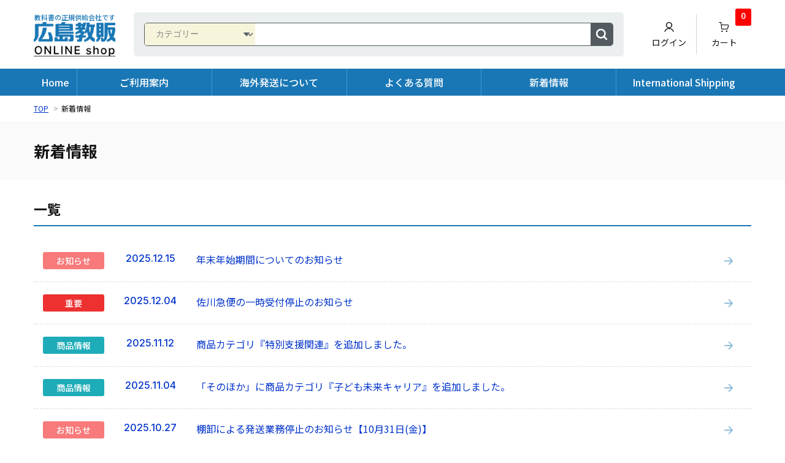

--- FILE ---
content_type: text/html; charset=EUC-JP
request_url: https://hirokyou.jp/?mode=f4
body_size: 13663
content:
<!DOCTYPE html PUBLIC "-//W3C//DTD XHTML 1.0 Transitional//EN" "http://www.w3.org/TR/xhtml1/DTD/xhtml1-transitional.dtd">
<html xmlns:og="http://ogp.me/ns#" xmlns:fb="http://www.facebook.com/2008/fbml" xmlns:mixi="http://mixi-platform.com/ns#" xmlns="http://www.w3.org/1999/xhtml" xml:lang="ja" lang="ja" dir="ltr">
<head>
<meta http-equiv="content-type" content="text/html; charset=euc-jp" />
<meta http-equiv="X-UA-Compatible" content="IE=edge,chrome=1" />
<title>新着情報 - 広島県教科書販売｜教科書の販売、ネット通販</title>
<meta name="Keywords" content="新着情報,教科書,販売,通販,ネット販売,ネット通販,教科書ガイド,入試過去問題集,過去問" />
<meta name="Description" content="広島教科書販売では、小学校・中学校・高校の教科書、教科書ガイド、入試過去問題集、教育書などの予約販売(過去問、教育小六法)、小学館教育技術(定期購読)のネット販売、通販を行っています。 教科書などの取扱商品は、海外発送も承っています。" />
<meta name="Author" content="" />
<meta name="Copyright" content="" />
<meta http-equiv="content-style-type" content="text/css" />
<meta http-equiv="content-script-type" content="text/javascript" />
<link rel="stylesheet" href="https://img06.shop-pro.jp/PA01176/883/css/12/index.css?cmsp_timestamp=20260115104726" type="text/css" />

<link rel="alternate" type="application/rss+xml" title="rss" href="https://hirokyou.jp/?mode=rss" />
<link rel="alternate" media="handheld" type="text/html" href="https://hirokyou.jp/?mode=f4" />
<link rel="shortcut icon" href="https://img06.shop-pro.jp/PA01176/883/favicon.ico?cmsp_timestamp=20250127092720" />
<script type="text/javascript" src="//ajax.googleapis.com/ajax/libs/jquery/1.7.2/jquery.min.js" ></script>
<meta property="og:title" content="新着情報 - 広島県教科書販売｜教科書の販売、ネット通販" />
<meta property="og:description" content="広島教科書販売では、小学校・中学校・高校の教科書、教科書ガイド、入試過去問題集、教育書などの予約販売(過去問、教育小六法)、小学館教育技術(定期購読)のネット販売、通販を行っています。 教科書などの取扱商品は、海外発送も承っています。" />
<meta property="og:url" content="https://hirokyou.jp?mode=f4" />
<meta property="og:site_name" content="広島県教科書販売｜教科書の販売、ネット通販" />
<script>
  (function(i,s,o,g,r,a,m){i['GoogleAnalyticsObject']=r;i[r]=i[r]||function(){
  (i[r].q=i[r].q||[]).push(arguments)},i[r].l=1*new Date();a=s.createElement(o),
  m=s.getElementsByTagName(o)[0];a.async=1;a.src=g;m.parentNode.insertBefore(a,m)
  })(window,document,'script','//www.google-analytics.com/analytics.js','ga');

  ga('create', 'UA-47902865-1', 'hirokyou.jp');
  ga('send', 'pageview');

</script>
<script>
  var Colorme = {"page":"free4","shop":{"account_id":"PA01176883","title":"\u5e83\u5cf6\u770c\u6559\u79d1\u66f8\u8ca9\u58f2\uff5c\u6559\u79d1\u66f8\u306e\u8ca9\u58f2\u3001\u30cd\u30c3\u30c8\u901a\u8ca9"},"basket":{"total_price":0,"items":[]},"customer":{"id":null}};

  (function() {
    function insertScriptTags() {
      var scriptTagDetails = [];
      var entry = document.getElementsByTagName('script')[0];

      scriptTagDetails.forEach(function(tagDetail) {
        var script = document.createElement('script');

        script.type = 'text/javascript';
        script.src = tagDetail.src;
        script.async = true;

        if( tagDetail.integrity ) {
          script.integrity = tagDetail.integrity;
          script.setAttribute('crossorigin', 'anonymous');
        }

        entry.parentNode.insertBefore(script, entry);
      })
    }

    window.addEventListener('load', insertScriptTags, false);
  })();
</script>

<script async src="https://www.googletagmanager.com/gtag/js?id=G-J973632W0C"></script>
<script>
  window.dataLayer = window.dataLayer || [];
  function gtag(){dataLayer.push(arguments);}
  gtag('js', new Date());
  
      gtag('config', 'G-J973632W0C', (function() {
      var config = {};
      if (Colorme && Colorme.customer && Colorme.customer.id != null) {
        config.user_id = Colorme.customer.id;
      }
      return config;
    })());
  
  </script></head>
<body>
<meta name="colorme-acc-payload" content="?st=1&pt=10007&ut=0&at=PA01176883&v=20260122074124&re=&cn=77660d1a78dd51e34ca5f2860550191b" width="1" height="1" alt="" /><script>!function(){"use strict";Array.prototype.slice.call(document.getElementsByTagName("script")).filter((function(t){return t.src&&t.src.match(new RegExp("dist/acc-track.js$"))})).forEach((function(t){return document.body.removeChild(t)})),function t(c){var r=arguments.length>1&&void 0!==arguments[1]?arguments[1]:0;if(!(r>=c.length)){var e=document.createElement("script");e.onerror=function(){return t(c,r+1)},e.src="https://"+c[r]+"/dist/acc-track.js?rev=3",document.body.appendChild(e)}}(["acclog001.shop-pro.jp","acclog002.shop-pro.jp"])}();</script>
<link rel="preconnect" href="https://fonts.googleapis.com">
<link rel="preconnect" href="https://fonts.gstatic.com" crossorigin>
<link href="https://fonts.googleapis.com/css2?family=Noto+Sans+JP:wght@100;300;400;500;700;900&family=Noto+Serif+JP:wght@200;300;400;500;600;700;900&display=swap" rel="stylesheet">
<link href="https://fonts.googleapis.com/css2?family=Inter:wght@100..900&display=swap" rel="stylesheet">
<meta name="viewport" content="width=device-width">
<link rel="stylesheet" href="https://file001.shop-pro.jp/PA01176/883/css/base.css?250130" type="text/css" media="screen,print">
<link rel="apple-touch-icon" href="https://img06.shop-pro.jp/PA01176/883/etc_base64/dG91Y2hpY29u.png?cmsp_timestamp=20250127093005">
<meta property="og:image" content="https://img06.shop-pro.jp/PA01176/883/etc_base64/b2dw.png?cmsp_timestamp=20250127145704">
<script>
  $(function(){
    $(".more_btn").on("click", function() {
      $(".more_seller").toggle();
      $(".updown").toggleClass("more_up");
    });
  });

$(function(){
  $('a[href^=#]').click(function(){
    var speed = 500;
    var href= $(this).attr("href");
    var target = $(href == "#" || href == "" ? 'html' : href);
    var position = target.offset().top;
    $("html, body").animate({scrollTop:position}, speed, "swing");
    return false;
  });
});
</script>
<script type="text/javascript" src="https://file001.shop-pro.jp/PA01176/883/js/jquery-1.12.4.min.js" ></script>

<script>
  $(function () {
    $('.hamburger,.menu-button').click(function () {
      $(this).toggleClass('active');

      if ($(this).hasClass('active')) {
        $('.drower-panel').addClass('active');
      } else {
        $('.drower-panel').removeClass('active');
      }
    });

    $(".gnav li").mouseover(function () {
      $(this).children(".dropdwn_menu").stop().fadeIn(300);
    });
    $(".gnav li").mouseout(function () {
      $(".dropdwn_menu").stop().fadeOut(200);
    });
  });
</script>

<header>
	<div class="container">
		<div class="head-part">
			<a href="./" class="head-logo"><em>教科書の正規供給会社です</em><img src="https://img06.shop-pro.jp/PA01176/883/etc_base64/bG9nby1vczIwMjQ.png?cmsp_timestamp=20240628103122" alt="広島教販・オンラインショップ"></a>

      <div class="head-search">
				<form action="https://hirokyou.jp/" method="GET" id="search">
					<input type="hidden" name="mode" value="srh" />
					<select name="cid">
						<option value="">カテゴリー</option>
												<option value="2971689,0">キャリア教育教材(子ども未来キャリア)</option>
												<option value="1925766,0">小学　教科書 (現行版）</option>
												<option value="1396883,0">小学　教科書ガイド準拠</option>
												<option value="1993870,0">小学校　標準版参考書･問題集</option>
												<option value="2584865,0">小学　教科書 (令和5度　旧課程版）</option>
												<option value="2103406,0">中学　教科書（現行版）</option>
												<option value="1396884,0">中学　教科書ガイド準拠</option>
												<option value="1627390,0">中・高入試過去問題(広島県周辺)</option>
												<option value="1990328,0">中学校　標準版参考書･問題集</option>
												<option value="1465411,0">中学　教科書　旧版（R6年度）</option>
												<option value="1465413,0">高校　教科書</option>
												<option value="1488106,0">高校　教科書ガイド・教科書準拠</option>
												<option value="2023919,0">高等学校　標準版参考書･問題集</option>
												<option value="1402030,0">小学　辞典</option>
												<option value="1402031,0">中学　辞典</option>
												<option value="1402032,0">高校　辞典</option>
												<option value="1502708,0">ポプラディア</option>
												<option value="2955014,0">おすすめ図書</option>
												<option value="2181535,0">幼児おべんきょう</option>
												<option value="1584440,0">遊具 ボーネルンド</option>
												<option value="1414268,0">学習指導要領</option>
												<option value="1615235,0">教育書　教育雑誌</option>
												<option value="1490479,0">教務必携</option>
												<option value="2618505,0">「指導と評価の一体化」のための学習評価に関する参考資料</option>
												<option value="2404729,0">教育雑誌　年間定期購読</option>
												<option value="1294280,0">資格検定本</option>
												<option value="2533802,0">教英出版 中学入試対策本</option>
												<option value="2533804,0">教英出版 中学校入試対策過去門</option>
												<option value="2820001,0">教英出版 高校入試対策過去門</option>
												<option value="1293577,0">広島郷土本</option>
												<option value="1293579,0">野球　広島カープ</option>
												<option value="2564651,0">学習まんが</option>
												<option value="2647436,0">デルフィーノ【抗菌・消臭】</option>
												<option value="2810798,0">にほんの詩集</option>
												<option value="1917416,0">呉高専</option>
												<option value="2958638,0">シンギュラリティ高等学校</option>
												<option value="2564261,0">教育用ペーパー</option>
											</select>
					<input type="text" name="keyword">
					<input type="submit" value="" />
				</form>
			</div>

			<ul class="head-button">
        <li><a href="https://hirokyou.jp/?mode=myaccount"><img src="https://img06.shop-pro.jp/PA01176/883/etc_base64/aWNvbi11c2Vy.png?cmsp_timestamp=20240628111316" alt="ログイン">ログイン</a></li>
        				<li><a href="https://hirokyou.jp/cart/proxy/basket?shop_id=PA01176883&shop_domain=hirokyou.jp"><img src="https://img06.shop-pro.jp/PA01176/883/etc_base64/aWNvbi1jYXJ0.png?cmsp_timestamp=20240628111316" alt="カート">カート<span class="count">0</span></a></li>
			</ul>
		</div>

  </div>

	<nav>
    <ul class="gnav">
      <li><a href="./">Home</a></li>
      <li><a href="./?mode=f1">ご利用案内</a></li>
      <li><a href="./?mode=f3">海外発送について</a></li>
      <li><a href="./?mode=f2">よくある質問</a></li>
      <li><a href="./?mode=f4">新着情報</a></li>
      <li><a href="./?mode=f21">International Shipping</a></li>
    </ul>
  </nav>

	
	
		


  <div class="menubtn visible-xs">
    <div class="hamburger">
      <span></span>
      <span></span>
      <span></span>
    </div>
  </div>

  <div class="drower-panel visible-xs">

    <div class="dp-inset">

      <div class="dp-nav">

        <ul class="main-content">
          <li>
            <a class="main-cat unconnect">商品カテゴリー</a>
            <ul>
            <li><a href="./?mode=f6">小学生の教科書</a></li>
						<li><a href="./?mode=f29">中学生の教科書</a></li>
						<li><a href="./?mode=f28">高校生の教科書</a></li>
						<li><a href="./?mode=f30">教科書ガイド</a></li>
						<li><a href="./?mode=f31">教員向けの商品</a></li>
						<li><a href="./?mode=f7">届けるけえ</a></li>
						<li><a href="./?mode=f35">入試関連</a></li>
						<li><a href="./?mode=f36">ご当地商品</a></li>
						<li><a href="./?mode=f37">その他</a></li>
            </ul>
          </li>
          <li>
          <a class="main-cat unconnect">商品情報・購入</a>
          <ul>
          <li><a href="https://hirokyou.jp/?mode=myaccount">ログイン</a></li>
          <li><a href="https://hirokyou.jp/customer/signup/new">新規登録</a></li>
          <li><a href="https://hirokyou.jp/cart/proxy/basket?shop_id=PA01176883&shop_domain=hirokyou.jp">カート</a></li>
          </ul>
          </li>
          <li><a href="./?mode=f1">ご利用案内</a></li>
          <li><a href="./?mode=f3">海外発送について</a></li>
          <li><a href="./?mode=f2">よくある質問</a></li>
          <li><a href="./?mode=f21">International Shipping</a></li>
        </ul>
        <ul class="supply-content">
          <li><a href="./?mode=f25">お問合せ</a></li>
					<li><a href="https://www.hirokyou.co.jp/" target="_blank" class="new-window">会社案内 (企業サイト)</a></li>
          <li><a href="https://hirokyou.jp/?mode=privacy">プライバシーポリシー</a></li>
					<li><a href="https://hirokyou.jp/?mode=sk">特定商取引表示</a></li>
        </ul>

      </div>

    </div>
  </div>

</header>


<div class="main">

  
  <div class="article">
  <div class="section nopad">
  <div class="container">
    <div class="footstamp">
      <a href="./">TOP</a>
      <span>&gt;</span>新着情報
    </div>
  </div>
</div>

<div class="content-h1">
  <h1>新着情報</h1>
</div>

<div class="section">
  <div class="container">

    <div class="topics">

      <h2 class="common-h2">一覧</h2>

		<ul class="home-news">
			

	<li>
				<a href="./?mode=f64" class="hn-link">
					<p class="news-cat cat-announce">お知らせ</p>
					<p class="news-date">2025.12.15</p>
					<p class="news-message">年末年始期間についてのお知らせ</p>
				</a>
      </li>
		<li>
				<a href="./?mode=f63" class="hn-link">
					<p class="news-cat cat-important">重要</p>
					<p class="news-date">2025.12.04</p>
					<p class="news-message">佐川急便の一時受付停止のお知らせ</p>
				</a>
      </li>
<li>
				<a href="./?mode=f62" class="hn-link">
					<p class="news-cat cat-products">商品情報</p>
					<p class="news-date">2025.11.12</p>
					<p class="news-message">商品カテゴリ『特別支援関連』を追加しました。</p>
				</a>
      </li>
<li>
				<a href="./?mode=cate&csid=0&cbid=2971689" class="hn-link">
					<p class="news-cat cat-products">商品情報</p>
					<p class="news-date">2025.11.04</p>
					<p class="news-message">「そのほか」に商品カテゴリ『子ども未来キャリア』を追加しました。</p>
				</a>
      </li>
<li>
				<a href="./?mode=f61" class="hn-link">
					<p class="news-cat cat-announce">お知らせ</p>
					<p class="news-date">2025.10.27</p>
					<p class="news-message">棚卸による発送業務停止のお知らせ【10月31日(金)】</p>
				</a>
      </li><li>
				<a href="./?mode=f58" class="hn-link">
					<p class="news-cat cat-products">商品情報</p>
					<p class="news-date">2025.09.02</p>
					<p class="news-message">『海外の日本人学校で使用されている教科書』を追加しました。</p>
				</a>
      </li>
<li>
				<a href="./?mode=f57" class="hn-link">
					<p class="news-cat cat-books">書籍情報</p>
					<p class="news-date">2025.08.21</p>
					<p class="news-message">令和7年度 小学校後期用（下）教科書の予約受付を開始しました</p>
				</a>
      </li>
<li>
				<a href="./?mode=f56" class="hn-link">
					<p class="news-cat cat-announce">お知らせ</p>
					<p class="news-date">2025.07.30</p>
					<p class="news-message">夏季休業のお知らせ</p>
				</a>
      </li>
<li>
				<a href="./?mode=f55" class="hn-link">
					<p class="news-cat cat-announce">お知らせ</p>
					<p class="news-date">2025.06.25</p>
					<p class="news-message">棚卸による発送業務停止のお知らせ</p>
				</a>
      </li><li>
				<a href="./?mode=f53" class="hn-link">
					<p class="news-cat cat-announce">お知らせ</p>
					<p class="news-date">2025.06.16</p>
					<p class="news-message">『広島県　市町村別教科書のご購入について』に11の地域を追加しました</p>
				</a>
      </li>
<li>
				<a href="./?mode=f52" class="hn-link">
					<p class="news-cat cat-announce">お知らせ</p>
					<p class="news-date">2025.05.27</p>
					<p class="news-message">『学校図書みつけるんじゃ』を追加しました</p>
				</a>
      </li>
			<li>
				<a href="./?mode=f53" class="hn-link">
					<p class="news-cat cat-announce">お知らせ</p>
					<p class="news-date">2025.05.26</p>
					<p class="news-message">『広島県　市町村別教科書のご購入について』を追加しました</p>
				</a>
      </li>
<li>
				<a href="https://hirokyou.jp/?mode=f51" class="hn-link">
					<p class="news-cat cat-important">重要</p>
					<p class="news-date">2025.04.25&#160;</p>
					<p class="news-message">【重要なお知らせ】教科書の納期について</p>
				</a>
			</li>
<li>
				<a href="https://hirokyou.jp/?mode=f50" class="hn-link">
					<p class="news-cat cat-announce">お知らせ</p>
					<p class="news-date">2025.04.24&#160;</p>
					<p class="news-message">ゴールデンウィーク休業のお知らせ</p>
				</a>
			</li>

				<li>
				<a href="./?mode=f
49" class="hn-link">
					<p class="news-cat cat-books">書籍情報</p>
					<p class="news-date">2025.03.17&#160;</p>
					<p class="news-message">令和7年度の教科書の予約受付を開始しました</p>
				</a>
			</li>


				<li>
				<a href="./?mode=f
48" class="hn-link">
					<p class="news-cat cat-books">書籍情報</p>
					<p class="news-date">2025.02.25&#160;</p>
					<p class="news-message">令和6年度用教科書の販売終了について</p>
				</a>
			</li>
<li>
				<a href="https://hirokyou.jp/" class="hn-link">
					<p class="news-cat cat-announce">お知らせ</p>
					<p class="news-date">2025.01.27&#160;</p>
					<p class="news-message">サイトリニューアルしました</p>
				</a>
			</li>
<li>
				<a href="./?mode=f
33" class="hn-link">
					<p class="news-cat cat-books">書籍情報</p>
					<p class="news-date">2025.01.27&#160;</p>
					<p class="news-message">令和7年度 教科書の一般販売開始予定日について</p>
				</a>
			</li>
<!--li>
				<a href="./?mode=f
33" class="hn-link">
					<p class="news-cat cat-books">書籍情報</p>
					<p class="news-date">2025.01.27&#160;</p>
					<p class="news-message">令和7年度 教科書の一般販売開始予定日について</p>
				</a>
			</li-->
<li>
				<a href="./?pid=183343607" class="hn-link">
					<p class="news-cat cat-products">商品情報</p>
					<p class="news-date">2024.11.18&#160;</p>
					<p class="news-message">『樹林舎 写真アルバム 広島市の100年』販売開始</p>
				</a>
			</li>
<li>
				<a href="./?mode=f
5" class="hn-link">
					<p class="news-cat cat-books">書籍情報</p>
					<p class="news-date">2024.01.27&#160;</p>
					<p class="news-message">令和6年度教科書の一般販売開始予定日のお知らせ</p>
				</a>
			</li>









<!--li>
				<a href="./?mode=f5" class="hn-link">
					<p class="news-cat cat-products">商品情報</p>
					<p class="news-date">2024.00.00&#160;</p>
					<p class="news-message">令和6年度教科書の一般販売開始予定日のお知らせ</p>
				</a>
			</li>
			<li>
				<a href="./?mode=f5" class="hn-link">
					<p class="news-cat cat-books">書籍情報</p>
					<p class="news-date">2024.00.00&#160;</p>
					<p class="news-message">令和5年度教科書の販売終了のお知らせ</p>
				</a>
			</li>
			<li>
				<a href="./?mode=f5" class="hn-link">
					<p class="news-cat cat-announce">お知らせ</p>
					<p class="news-date">2024.00.00&#160;</p>
					<p class="news-message">令和5年度小学校後期用(下)の教科書予約受付を開始しました</p>
				</a>
			</li>
			<li>
				<a href="./?mode=f5" class="hn-link">
					<p class="news-cat cat-products">商品情報</p>
					<p class="news-date">2024.00.00&#160;</p>
					<p class="news-message">令和6年度教科書の一般販売開始予定日のお知らせ</p>
				</a>
			</li>
			<li>
				<a href="./?mode=f5" class="hn-link">
					<p class="news-cat cat-books">書籍情報</p>
					<p class="news-date">2024.00.00&#160;</p>
					<p class="news-message">令和5年度教科書の販売終了のお知らせ</p>
				</a>
			</li>
			<li>
				<a href="./?mode=f5" class="hn-link">
					<p class="news-cat cat-announce">お知らせ</p>
					<p class="news-date">2024.00.00&#160;</p>
					<p class="news-message">令和5年度小学校後期用(下)の教科書予約受付を開始しました</p>
				</a>
			</li>
			<li>
				<a href="./?mode=f5" class="hn-link">
					<p class="news-cat cat-products">商品情報</p>
					<p class="news-date">2024.00.00&#160;</p>
					<p class="news-message">令和6年度教科書の一般販売開始予定日のお知らせ</p>
				</a>
			</li>
			<li>
				<a href="./?mode=f5" class="hn-link">
					<p class="news-cat cat-books">書籍情報</p>
					<p class="news-date">2024.00.00&#160;</p>
					<p class="news-message">令和5年度教科書の販売終了のお知らせ</p>
				</a>
			</li>
			<li>
				<a href="./?mode=f5" class="hn-link">
					<p class="news-cat cat-announce">お知らせ</p>
					<p class="news-date">2024.00.00&#160;</p>
					<p class="news-message">令和5年度小学校後期用(下)の教科書予約受付を開始しました</p>
				</a>
			</li>
			<li>
				<a href="./?mode=f5" class="hn-link">
					<p class="news-cat cat-products">商品情報</p>
					<p class="news-date">2024.00.00&#160;</p>
					<p class="news-message">令和6年度教科書の一般販売開始予定日のお知らせ</p>
				</a>
			</li>
			<li>
				<a href="./?mode=f5" class="hn-link">
					<p class="news-cat cat-books">書籍情報</p>
					<p class="news-date">2024.00.00&#160;</p>
					<p class="news-message">令和5年度教科書の販売終了のお知らせ</p>
				</a>
			</li>
			<li>
				<a href="./?mode=f5" class="hn-link">
					<p class="news-cat cat-announce">お知らせ</p>
					<p class="news-date">2024.00.00&#160;</p>
					<p class="news-message">令和5年度小学校後期用(下)の教科書予約受付を開始しました</p>
				</a>
			</li-->
		</ul>

    </div>

  </div>
</div>





<style>
<!--
.cat-important{background-color:#ed3030;}
-->
</style>




    


<div id="side">
  
  <!-- ナビ 240709 commentout
    <div class="box" id="side_nav">
    <ul>
         <li><a href="./"><div class="nav_item clearfix"><div class="nav_icon"><img src="https://img.shop-pro.jp/tmpl_img/67/home_icon.png"></div><div class="nav_title"><h3>Home</h3>
<p>ホーム</p></div></div></a></li>
         <li><a href="https://hirokyou.jp/?mode=sk"><div class="nav_item clearfix"><div class="nav_icon"><img src="https://img.shop-pro.jp/tmpl_img/67/about_icon.png"></div><div class="nav_title"><h3>About</h3>
<p>ショップについて</p></div></div></a></li>
                         <li><a href="https://hirokyou.shop-pro.jp/customer/newsletter/subscriptions/new"><div class="nav_item clearfix"><div class="nav_icon"><img src="https://img.shop-pro.jp/tmpl_img/67/mailmaga_icon.png"></div><div class="nav_title"><h3>Mail Magazine</h3>
<p>メールマガジン</p></div></div></a></li>
                 <li><a href="https://hirokyou.shop-pro.jp/customer/inquiries/new"><div class="nav_item clearfix"><div class="nav_icon"><img src="https://img.shop-pro.jp/tmpl_img/67/contact_icon.png"></div><div class="nav_title"><h3>Contact</h3>
<p>お問い合わせ</p></div></div></a></li>
     </ul>
    </div>
    // ナビ-->


<!-- 商品カテゴリー：240709 commentout
  <div class="box box_default" id="box_category">
  <div class="header_block clearfix">
  <div class="icon">
  <img src="https://img.shop-pro.jp/tmpl_img/67/category_icon.png">
  </div>
  <div class="title">
  <h3>Category</h3>
  </div>
  </div>
  <ul>
    <li><a href="./?mode=srh&cid=&keyword="><div><p>全ての商品</p></div></a></li>      
                <li><a href="https://hirokyou.jp/?mode=cate&cbid=2971689&csid=0"><div><p>キャリア教育教材(子ども未来キャリア)</p></div></a></li>
                      <li><a href="https://hirokyou.jp/?mode=cate&cbid=1925766&csid=0"><div><p>小学　教科書 (現行版）</p></div></a></li>
                      <li><a href="https://hirokyou.jp/?mode=cate&cbid=1396883&csid=0"><div><p>小学　教科書ガイド準拠</p></div></a></li>
                      <li><a href="https://hirokyou.jp/?mode=cate&cbid=1993870&csid=0"><div><p>小学校　標準版参考書･問題集</p></div></a></li>
                      <li><a href="https://hirokyou.jp/?mode=cate&cbid=2584865&csid=0"><div><p>小学　教科書 (令和5度　旧課程版）</p></div></a></li>
                      <li><a href="https://hirokyou.jp/?mode=cate&cbid=2103406&csid=0"><div><p>中学　教科書（現行版）</p></div></a></li>
                      <li><a href="https://hirokyou.jp/?mode=cate&cbid=1396884&csid=0"><div><p>中学　教科書ガイド準拠</p></div></a></li>
                      <li><a href="https://hirokyou.jp/?mode=cate&cbid=1627390&csid=0"><div><p>中・高入試過去問題(広島県周辺)</p></div></a></li>
                      <li><a href="https://hirokyou.jp/?mode=cate&cbid=1990328&csid=0"><div><p>中学校　標準版参考書･問題集</p></div></a></li>
                      <li><a href="https://hirokyou.jp/?mode=cate&cbid=1465411&csid=0"><div><p>中学　教科書　旧版（R6年度）</p></div></a></li>
                      <li><a href="https://hirokyou.jp/?mode=cate&cbid=1465413&csid=0"><div><p>高校　教科書</p></div></a></li>
                      <li><a href="https://hirokyou.jp/?mode=cate&cbid=1488106&csid=0"><div><p>高校　教科書ガイド・教科書準拠</p></div></a></li>
                      <li><a href="https://hirokyou.jp/?mode=cate&cbid=2023919&csid=0"><div><p>高等学校　標準版参考書･問題集</p></div></a></li>
                      <li><a href="https://hirokyou.jp/?mode=cate&cbid=1402030&csid=0"><div><p>小学　辞典</p></div></a></li>
                      <li><a href="https://hirokyou.jp/?mode=cate&cbid=1402031&csid=0"><div><p>中学　辞典</p></div></a></li>
                      <li><a href="https://hirokyou.jp/?mode=cate&cbid=1402032&csid=0"><div><p>高校　辞典</p></div></a></li>
                      <li><a href="https://hirokyou.jp/?mode=cate&cbid=1502708&csid=0"><div><p>ポプラディア</p></div></a></li>
                      <li><a href="https://hirokyou.jp/?mode=cate&cbid=2955014&csid=0"><div><p>おすすめ図書</p></div></a></li>
                      <li><a href="https://hirokyou.jp/?mode=cate&cbid=2181535&csid=0"><div><p>幼児おべんきょう</p></div></a></li>
                      <li><a href="https://hirokyou.jp/?mode=cate&cbid=1584440&csid=0"><div><p>遊具 ボーネルンド</p></div></a></li>
                      <li><a href="https://hirokyou.jp/?mode=cate&cbid=1414268&csid=0"><div><p>学習指導要領</p></div></a></li>
                      <li><a href="https://hirokyou.jp/?mode=cate&cbid=1615235&csid=0"><div><p>教育書　教育雑誌</p></div></a></li>
                      <li><a href="https://hirokyou.jp/?mode=cate&cbid=1490479&csid=0"><div><p>教務必携</p></div></a></li>
                      <li><a href="https://hirokyou.jp/?mode=cate&cbid=2618505&csid=0"><div><p>「指導と評価の一体化」のための学習評価に関する参考資料</p></div></a></li>
                      <li><a href="https://hirokyou.jp/?mode=cate&cbid=2404729&csid=0"><div><p>教育雑誌　年間定期購読</p></div></a></li>
                      <li><a href="https://hirokyou.jp/?mode=cate&cbid=1294280&csid=0"><div><p>資格検定本</p></div></a></li>
                      <li><a href="https://hirokyou.jp/?mode=cate&cbid=2533802&csid=0"><div><p>教英出版 中学入試対策本</p></div></a></li>
                      <li><a href="https://hirokyou.jp/?mode=cate&cbid=2533804&csid=0"><div><p>教英出版 中学校入試対策過去門</p></div></a></li>
                      <li><a href="https://hirokyou.jp/?mode=cate&cbid=2820001&csid=0"><div><p>教英出版 高校入試対策過去門</p></div></a></li>
                      <li><a href="https://hirokyou.jp/?mode=cate&cbid=1293577&csid=0"><div><p>広島郷土本</p></div></a></li>
                      <li><a href="https://hirokyou.jp/?mode=cate&cbid=1293579&csid=0"><div><p>野球　広島カープ</p></div></a></li>
                      <li><a href="https://hirokyou.jp/?mode=cate&cbid=2564651&csid=0"><div><p>学習まんが</p></div></a></li>
                      <li><a href="https://hirokyou.jp/?mode=cate&cbid=2647436&csid=0"><div><p>デルフィーノ【抗菌・消臭】</p></div></a></li>
                      <li><a href="https://hirokyou.jp/?mode=cate&cbid=2810798&csid=0"><div><p>にほんの詩集</p></div></a></li>
                      <li><a href="https://hirokyou.jp/?mode=cate&cbid=1917416&csid=0"><div><p>呉高専</p></div></a></li>
                      <li><a href="https://hirokyou.jp/?mode=cate&cbid=2958638&csid=0"><div><p>シンギュラリティ高等学校</p></div></a></li>
                      <li><a href="https://hirokyou.jp/?mode=cate&cbid=2564261&csid=0"><div><p>教育用ペーパー</p></div></a></li>
            </ul>
</div>
 //商品カテゴリー-->

  <!-- 商品グループ 
    <div class="box box_default" id="box_group">
  <div class="header_block clearfix">
  <div class="icon">
  <img src="https://img.shop-pro.jp/tmpl_img/67/group_icon.png">
  </div>
  <div class="title">
  <h3>Group</h3>
   </div>
  </div>
<ul>      <li>
            <a href="https://hirokyou.jp/?mode=grp&gid=3117299"><div><p>海外子女用教科書</p></div></a>
            </li>
              <li>
            <a href="https://hirokyou.jp/?mode=grp&gid=3133990"><div><p>特別支援関連</p></div></a>
            </li>
      </ul> 
 </div>
// 商品グループ -->

    <!-- 売れ筋商品
        <div class="box" id="box_sellers">
    <div class="header_block clearfix">
    <div class="icon"><img src="https://img.shop-pro.jp/tmpl_img/67/seller_icon.png"></div>
    <div class="title"><h3>Ranking</h3></div>
    </div>
    <ul>
                        <li class="top_seller   ">         
          <a href="?pid=173586929"><div class="seller_box clearfix">
                    <img class="seller_image" src="https://img.shop-pro.jp/tmpl_img/67/l.gif">
                  <div class="seller_detail">
           <p class="seller_rank">No.<strong>1</strong></p>
           <p class="seller_name">【令和5年度】　東書　NEW HORIZON Elementary English Course Picture Dictionary　教番 502　※非課税</p>
           <p class="seller_teika">
                                    77円(内税)<br />
                                    </p>
           </div>
        </div></a></li>
            </ul>
    <p class="more_btn"><i class="updown"></i></p>
    </div>
        売れ筋商品-->

    <!--フリーページ  * ないときは表示しない 
        // フリーページ -->

	<!-- 営業日カレンダー 240701commentout
      <div class="box">
    <div class="header_block clearfix">
    <div class="icon"><img src="https://img.shop-pro.jp/tmpl_img/67/calendar_icon.png"></div>
    <div class="title"><h3>Calendar</h3></div>
    </div>
    <div class="side_cal">
      <table class="tbl_calendar">
    <caption>2026年1月</caption>
    <tr>
        <th class="sun">日</th>
        <th>月</th>
        <th>火</th>
        <th>水</th>
        <th>木</th>
        <th>金</th>
        <th class="sat">土</th>
    </tr>
    <tr>
<td></td>
<td></td>
<td></td>
<td></td>
<td class="thu holiday" style="background-color: #ffdbdb; color: #a33838;">1</td>
<td class="fri">2</td>
<td class="sat">3</td>
</tr>
<tr>
<td class="sun" style="background-color: #ffdbdb; color: #a33838;">4</td>
<td class="mon">5</td>
<td class="tue">6</td>
<td class="wed">7</td>
<td class="thu">8</td>
<td class="fri">9</td>
<td class="sat">10</td>
</tr>
<tr>
<td class="sun" style="background-color: #ffdbdb; color: #a33838;">11</td>
<td class="mon holiday" style="background-color: #ffdbdb; color: #a33838;">12</td>
<td class="tue">13</td>
<td class="wed">14</td>
<td class="thu">15</td>
<td class="fri">16</td>
<td class="sat">17</td>
</tr>
<tr>
<td class="sun" style="background-color: #ffdbdb; color: #a33838;">18</td>
<td class="mon">19</td>
<td class="tue">20</td>
<td class="wed">21</td>
<td class="thu">22</td>
<td class="fri">23</td>
<td class="sat">24</td>
</tr>
<tr>
<td class="sun" style="background-color: #ffdbdb; color: #a33838;">25</td>
<td class="mon">26</td>
<td class="tue">27</td>
<td class="wed">28</td>
<td class="thu">29</td>
<td class="fri">30</td>
<td class="sat">31</td>
</tr>
</table><table class="tbl_calendar">
    <caption>2026年2月</caption>
    <tr>
        <th class="sun">日</th>
        <th>月</th>
        <th>火</th>
        <th>水</th>
        <th>木</th>
        <th>金</th>
        <th class="sat">土</th>
    </tr>
    <tr>
<td class="sun" style="background-color: #ffdbdb; color: #a33838;">1</td>
<td class="mon">2</td>
<td class="tue">3</td>
<td class="wed">4</td>
<td class="thu">5</td>
<td class="fri">6</td>
<td class="sat">7</td>
</tr>
<tr>
<td class="sun" style="background-color: #ffdbdb; color: #a33838;">8</td>
<td class="mon">9</td>
<td class="tue">10</td>
<td class="wed holiday" style="background-color: #ffdbdb; color: #a33838;">11</td>
<td class="thu">12</td>
<td class="fri">13</td>
<td class="sat">14</td>
</tr>
<tr>
<td class="sun" style="background-color: #ffdbdb; color: #a33838;">15</td>
<td class="mon">16</td>
<td class="tue">17</td>
<td class="wed">18</td>
<td class="thu">19</td>
<td class="fri">20</td>
<td class="sat">21</td>
</tr>
<tr>
<td class="sun" style="background-color: #ffdbdb; color: #a33838;">22</td>
<td class="mon holiday" style="background-color: #ffdbdb; color: #a33838;">23</td>
<td class="tue">24</td>
<td class="wed">25</td>
<td class="thu">26</td>
<td class="fri">27</td>
<td class="sat">28</td>
</tr>
</table>
    </div>
      </div>
     //営業日カレンダー -->

		<!-- 店長 240701 commentout
            // 店長-->
		</div>
  
  </div>

</div>




<a href="#" id="scroll-top-button" class="pagetop"><img src="https://img06.shop-pro.jp/PA01176/883/etc_base64/cGFnZXRvcA.png?cmsp_timestamp=20240724112403" alt="↑PAGETOP" width="67" height="16"></a>
<script>
$(function(){
  var scrollTopButton = $("#scroll-top-button");
//  scrollTopButton.hide();
  scrollTopButton.click(function () {
    $('body, html').animate({ scrollTop: 0 }, 500);
    return false;
  });
  $(window).scroll(function () { 
    if($(this).scrollTop() >= 200) {
      scrollTopButton.fadeIn();
    } else {
      scrollTopButton.fadeOut();
    }
  });
});
</script>

<div id="footer">
		
		<div class="section footer01">
			<div class="footer-sitemap">
				<ul>
					<li>
						<h2 class="icon-category">商品カテゴリー</h2>
						<ul>
						<li><a href="./?mode=f6">小学生の教科書</a></li>
						<li><a href="./?mode=f29">中学生の教科書</a></li>
						<li><a href="./?mode=f28">高校生の教科書</a></li>
						<li><a href="./?mode=f30">教科書ガイド</a></li>
						<li><a href="./?mode=f31">教員向けの商品</a></li>
						<li><a href="./?mode=f7">届けるけえ</a></li>
						<li><a href="./?mode=f35">入試関連</a></li>
						<li><a href="./?mode=f36">ご当地商品</a></li>
						<li><a href="./?mode=f37">その他</a></li>
						</ul>
					</li>
					<li>
						<h2 class="icon-member">商品情報・購入</h2>
						<ul>
						<li><a href="https://hirokyou.jp/?mode=myaccount">ログイン</a></li>
						<li><a href="https://hirokyou.jp/customer/signup/new">新規登録</a></li>
						<li><a href="https://hirokyou.jp/cart/proxy/basket?shop_id=PA01176883&shop_domain=hirokyou.jp">カート</a></li>
						</ul>
					</li>
					<li>
						<h2 class="icon-info">最新情報</h2>
						<ul>
						<li><a href="/?mode=f4">新着情報</a></li>
						<li><a href="https://www.facebook.com/hiroshimakyouhan/?locale=ja_JP" class="new-window" target="_blank">Facebook</a></li>
						<li><a href="https://www.instagram.com/hirokyou_1924/?hl=ja" class="new-window" target="_blank">Instagram</a></li>
						<li><a href="https://x.com/hiroshima_text" class="new-window" target="_blank">X</a></li>
						</ul>
					</li>
					<li>
						<h2 class="icon-support">ガイド・ヘルプ</h2>
						<ul>
						<li><a href="./?mode=f1">ご利用案内</a></li>
						<li><a href="./?mode=f3">海外発送について</a></li>
						<li><a href="./?mode=f2">よくある質問</a></li>
						<li><a href="./?mode=f21">International Shipping</a></li>
						<li><a href="./?mode=f25">お問合せ</a></li>
						</ul>
					</li>
				</ul>
			</div>
		</div>


		<div class="section footer02">
			<div class="portal--footlink">
				<div class="portal">
					<a href="https://www.hirokyou.co.jp/" target="_blank"><img src="https://img06.shop-pro.jp/PA01176/883/etc_base64/bG9nby1wb3J0YWw.png?cmsp_timestamp=20240711121319" alt="広島教販"></a>
					<div class="portal-name">
						<p>広島県教科用図書販売株式会社</p>
						<span>広島県公安委員会　第731171600001号</span>
					</div>
				</div>
				<ul class="footlink">
					<li><a href="https://www.hirokyou.co.jp/" target="_blank" class="new-window">会社案内 (企業サイト)</a></li>
					<li><a href="https://hirokyou.jp/?mode=privacy">プライバシーポリシー</a></li>
					<li><a href="https://hirokyou.jp/?mode=sk">特定商取引表示</a></li>
				</ul>
				
			</div>
			
		</div>


		<div class="section footer03">
			<p class="attention">このホームページに記載されている記事・写真・図表などの無断複製、無断転載を禁じます。</p>
			<p class="copyright">&#169;HIROSHIMA KYOHAN Co., ltd.</p>
		</div>
		
		
		
		
		
		<!--***** フッター特商法*****
		<div class="foot_policy">

			<div class="foot_sk_box">  
				<h3>返品について</h3>
				<dl>
					<dt><h4>返品期限</h4></dt>
					<dd><p>１週間以内</p></dd>
					<dt><h4>返品送料</h4></dt>
					<dd><p>不良品に該当する場合は当方で負担いたします。
お客様のご都合での返品の場合は送料をご負担ください。 </p></dd>
				</dl>
			</div>

			<div id="pay" class="foot_sk_box">
				<h3>お支払い方法</h3>
				<dl>
															<dt><h4>クレジット（イプシロン）</h4><dt>
					<dd>
						<p>						<img class='payment_img' src='https://img.shop-pro.jp/common/card2.gif'><img class='payment_img' src='https://img.shop-pro.jp/common/card6.gif'><img class='payment_img' src='https://img.shop-pro.jp/common/card18.gif'><img class='payment_img' src='https://img.shop-pro.jp/common/card0.gif'><img class='payment_img' src='https://img.shop-pro.jp/common/card9.gif'>
												クレジットカードはVISA・MASTER・JCB・AMEX・Dinersが使用出来ます。<br />
※お客様の個人情報及びカード情報は、SSLで暗号化されてデータ送信されます。
						</p>
					<dd>
																<dt><h4>代金引換</h4><dt>
					<dd>
						<p>						佐川急便　Ｅコレクト<br />
ヤマト宅急便コレクト 代金引換<br />
・商品到着時に配達員に代金(現金)をお支払いください。<br />
・お支払い金額は、商品代金＋送料＋代引き手数料となります。<br />
※メール便は代引きをご利用いただけません。 <br />
<br />
【代引き手数料】<br />
代金引換額に応じて1件あたり下記の手数料を申し受けます。<br />
1万円未満　330円<br />
1万円以上～3万円未満　440円<br />
3万円以上～10万円未満　660円<br />
10万円以上～30万円まで　1.100円 
						</p>
					<dd>
																<dt><h4>ネットバンク振込</h4><dt>
					<dd>
						<p>						振込確認後の発送となります。<br />
振込手数料はお客様のご負担となります。<br />
１週間以内に指定口座にお振り込み下さい。<br />
<br />
振込先　　　PayPay銀行（旧ジャパンネット銀行）<br />
<br />
スズメ支店<br />
<br />
口座番号　　普通　1052947<br />
<br />
口座名義　　広島県教科用図書販売株式会社(ヒロシマケンキョウカヨウトショハンバイカブシキカイシャ)<br />

						</p>
					<dd>
																<dt><h4>ゆうちょ振替</h4><dt>
					<dd>
						<p>						※郵便振替ご利用の場合<br />
　　　確認に時間がかかるので、お急ぎの方は他の支払い方法を<br />
　　　選択していただくか、振込み完了のメールをご連絡いただければ<br />
　　　早急に対応いたします。<br />
<br />
振込確認後の発送となります。<br />
振込手数料はお客様のご負担となります。<br />
１週間以内に指定口座にお振り込み下さい。<br />
<br />
ゆうちょ銀行でネットバンク経由で振り込む場合は、<br />
<br />
振込先　　　ゆうちょ銀行　一三九支店(イチサンキュウ)<br />
口座番号　　当座預金　　0027942<br />
            <br />
口座名義　　広島県教科用図書販売株式会社(ヒロシマケンキョウカヨウトショハンバイカブシキカイシャ)<br />
<br />
郵便局窓口で振替用紙ご利用の場合は、<br />
<br />
口座番号　01370-2-27942<br />
<br />
口座名義　ヒロシマケンキョウカヨウトショハンバイカブシキカイシャ
						</p>
					<dd>
																<dt><h4>広島銀行振り込み</h4><dt>
					<dd>
						<p>						振込確認後の発送となります。<br />
振込手数料はお客様のご負担となります。<br />
１週間以内に指定口座にお振り込み下さい。<br />
<br />
振込先　　　広島銀行　尾道支店<br />
　　　　　　銀行コード 0169　支店コード　094<br />
<br />
口座番号　　普通預金　　3364271<br />
<br />
口座名義　　広島県教科用図書販売株式会社(ヒロシマケンキョウカヨウトショハンバイカブシキカイシャ)<br />
　　　　　　
						</p>
					<dd>
										</dl>
			</div>

			<div class="foot_sk_box">
				<h3>配送方法・送料について</h3>
				<dl>
															<dt><img src="https://img06.shop-pro.jp/PA01176/883/delivery/292808.gif?cmsp_timestamp=20251208120129" alt="" class="poricy_img" /></dt>					<dt>
						<h4>佐川急便</h4>
					</dt>
					<dd>
						<p>全国一律　820円<br />
<br />
商品代引きにも対応いたします。<br />
商品代引きの場合は、代引き手数料　＋　820円<br />
<br />
手数料は、上記「代金引換」の説明をご参照ください。</p>
					</dd>
															<dt><img src="https://img06.shop-pro.jp/PA01176/883/delivery/255383.png?cmsp_timestamp=20241211161803" alt="" class="poricy_img" /></dt>					<dt>
						<h4>ヤマト運輸</h4>
					</dt>
					<dd>
						<p>送料は地域別となります。<br />
代引きにも対応します。<br />
<br />
平成29年6月19日発送分より、配達時間帯の「12時から14時」が<br />
廃止となります。ご注意ください。<br />
<br />
北海道・・・・・・・・・1920円<br />
<br />
青森・岩手・秋田・・・・1300円　　<br />
宮城・山形・福島<br />
<br />
群馬・栃木・山梨・・・・1050円　　<br />
茨城・千葉・埼玉　　　　　　　　 <br />
神奈川・東京・新潟・長野<br />
<br />
福井・石川・富山・・・・950円　　<br />
静岡・愛知・岐阜・三重<br />
<br />
滋賀・和歌山・奈良・京都・・・850円<br />
大阪・兵庫<br />
<br />
岡山・広島・鳥取・・・・850円 <br />
島根・山口 <br />
<br />
香川・徳島・愛媛・・・・950円 <br />
高知 <br />
<br />
福岡・佐賀・長崎・・・・850円 <br />
大分・熊本・宮崎<br />
鹿児島<br />
<br />
沖縄・・・・・・・・・・1440円</p>
					</dd>
															<dt><img src="https://img06.shop-pro.jp/PA01176/883/delivery/270073.png?cmsp_timestamp=20221226182811" alt="" class="poricy_img" /></dt>					<dt>
						<h4>日本郵便メール便　</h4>
					</dt>
					<dd>
						<p><br><br />
<font color="red"><strong>【ゆうメール便の制限事項について、以下をご了承の上ご利用ください】</font></strong><br />
・お届けには4日～1週間程度かかります。また土日祝日の配送はありません。<br>お急ぎの方、配送状況追跡が必要な方は佐川急便かヤマト便をご利用ください。<br />
・ゆうメール便は紛失・破損・盗難に対し補償がない送付方法です。万が一運送中に破損した場合、投函後に盗難された場合など、交換などの対応が出来かねます。メール便の特性をあらかじめご了承の上、ご利用ください。<br />
・こちらの配送方法には追跡番号はございません。<br />
・簡易梱包となります。<br />
・ゆうメール便は1通の厚さに制限（2cmまで）がございます。ご注文商品の大きさ、数によりましては2個口以上に分割、もしくは運送便を変更して、発送する場合がございます。<br />
・２冊の場合でも上記制限により２つに分割する場合がございます。<br />
・分割して送付する場合、それぞれが独立して配送されますので、お届け日がずれる場合がございます。<br />
・ポスト投函ですので、受け取りは不要です。<br />
<br />
ゆうメールの規格は縦34㎝、横25cm、厚さ2cmとなります。<br />
目安として小学校教科書は通常2冊まで、<br />
書写、図工、音楽、保健は4～5冊まで<br />
中学校教科書は通常1～2冊まで、<br />
英語、音楽、美術のみ2～3冊まで<br />
高校教科書1～2冊が送れる適量となります。<br />
<br />
多量のご注文をされると追加の送料をいただくことも<br />
ございますので、ご理解をお願いいたします。</p>
					</dd>
															<dt>
						<h4>国際郵便</h4>
					</dt>
					<dd>
						<p>日本国外からのご注文に対応した運送便です。<br />
海外からご注文の方はこちらをご指定ください。<br />
国内の方は使用できません。</p>
					</dd>
									</dl>
			</div>

					</div>
		***** ///フッター特商法 *****-->

		<!--***** ///SNSリンク 
				 ///SNSリンク *****-->

		<!--***** コピーライト*****
		<ul class="footer_menu">
			<li><a href="./">ホーム</a></li>
			<li><a href="https://hirokyou.jp/?mode=myaccount">マイアカウント</a></li>
			<li><a href="https://hirokyou.shop-pro.jp/customer/inquiries/new">お問い合わせ</a></li>
			<li><a href="https://hirokyou.jp/?mode=privacy">プライバシーポリシー</a></li>
			<li><a href="https://hirokyou.jp/?mode=sk#payment">お支払い方法について</a></li>
			<li><a href="https://hirokyou.jp/?mode=sk#delivery">配送方法・送料について</a></li>
			<li><a href="https://hirokyou.jp/?mode=sk">特定商取引表示</a></li>
			<li><a href="https://hirokyou.jp/?mode=rss">RSS</a> / <a href="https://hirokyou.jp/?mode=atom">ATOM</a></li>
		</ul>
		<address class="copyright">
			Copyright &#169; Hiroshima Kyohan Co., Ltd. All rights reserved
			<span class="powered"><a href="https://shop-pro.jp" target="_blank">Powered&nbsp;<img src="https://img.shop-pro.jp/tmpl_img/67/powered.png" alt="カラーミーショップ" /></a></span>
		</address>
		*****// コピーライト*****-->

</div>

<style>

@media(max-width:767px){
	.head-part{ grid-template-columns: 123px auto !important; gap: 8px 12px !important; }
	.head-button { padding-right: 60px; grid-template-columns: auto auto !important; justify-content: right; }
	.head-button li{ width: 16vw; max-width: 72px; }
}
@media(max-width:399px){
	.head-part{ grid-template-columns: 30% auto !important; gap: 8px 12px !important; }
  .head-logo em,
  .head-logo:hover em{
    font-size: 2.25vw;
  }
	.head-button li a {
		font-size: 3.25vw;
	}
}

.menubtn {
	width: 60px;
}
.hamburger {
  position: fixed;
  z-index: 10002;
  width: 60px;
  height: 60px;
  right: 0;
  top: 0;
  cursor: pointer;
  text-align: center;
  background: #fff;
  transition: all 0.5s;
}
.hamburger span {
  display: block;
  position: absolute;
  width: 22px;
  height: 1px;
  left: 19px;
  background: #000;
  -webkit-transition: 0.3s ease-in-out;
  -moz-transition: 0.3s ease-in-out;
  transition: 0.3s ease-in-out;
}
.hamburger span:nth-child(1) {
  top: 23px;
}
.hamburger span:nth-child(2) {
  top: 30px;
}
.hamburger span:nth-child(3) {
  top: 37px;
}
.hamburger.active {
  background: #f5f5f5;
}
.hamburger.active span:nth-child(1) {
  top: 29px;
  background: #000;
  transform: rotate(-45deg);
}
.hamburger.active span:nth-child(2),
.hamburger.active span:nth-child(3) {
  top: 29px;
  background: #000;
  transform: rotate(45deg);
}
.hamburger:hover {
  background: #f5f5f5;
}

/*  ドロワーメニュー実装  */
.drower-panel {
  position: fixed;
  z-index: 10001;
  top: 0;
  left: 0;
  color: #fff;
  background: rgba(0, 0, 0, 0.8);
  text-align: center;
  width: 100%;
  height: 100vh;
  box-sizing: border-box;
  padding: 3vw;
	display: none;
  opacity: 0;
	visibility: hidden;
/*  transition: all 0.3s;*/
}
.drower-panel.active {
  opacity: 1;
	visibility: visible;
}
.drower-panel .dp-inset {
  display: flex;
  align-items: center;
  flex-wrap: wrap;
  padding-top: 7vw;
}
/*
.drower-panel .dp-inset .dp-logo {
  width: 40%;
  box-sizing: border-box;
  text-align: center;
}
.drower-panel .dp-inset .dp-logo .dp-head-logo {
  margin: 0 auto;
  display: block;
  filter: invert(1);
  max-width: 260px;
}
.drower-panel .dp-inset .dp-logo .dp-head-logo img {
  width: 100%;
  height: auto;
  filter: brightness(0%);
}
*/
.drower-panel .dp-inset .dp-nav {
  width: 100%;
  box-sizing: border-box;
	height: 70vh;
	overflow-x: hidden;
	overflow-y: scroll;

}
.drower-panel .dp-inset .dp-nav ul {
  margin: 0;
  padding: 0;
  list-style: none;
  display: flex;
  flex-wrap: wrap;
  align-items: flex-start;
}
.drower-panel .dp-inset .dp-nav ul li {
  width: 100%;
  text-align: left;
  font-size: 18px;
  padding: 0 0 10px 0;
  box-sizing: border-box;
}
.drower-panel .dp-inset .dp-nav ul a {
  text-decoration: none;
  color: #fff;
  font-weight: 400;
  display: block;
  background: transparent;
  padding: 0.7em 1em 0.7em 1em;
  transition: all 0.3s;
}
.drower-panel .dp-inset .dp-nav ul a.main-cat {
  display: block;
  font-weight: 700;
  margin-bottom: 0;
  line-height: 1.2;
}
.drower-panel .dp-inset .dp-nav ul a.main-cat.unconnect {
  font-weight: 400;
  opacity: 0.7;
}
.drower-panel .dp-inset .dp-nav ul a.main-cat.unconnect:hover {
  background: transparent;
}
.drower-panel .dp-inset .dp-nav ul a.main-cat.blank:after {
  content: url(../img/common/icon-link-blank.svg);
  position: absolute;
  right: 10px;
  top: 50%;
  transform: translateY(-50%);
}
.drower-panel .dp-inset .dp-nav ul a:hover {
  background: rgba(255, 255, 255, 0.3);
}
.drower-panel .dp-inset .dp-nav ul.main-content {
  width: 100%;
/*
	height: 65vh;
	overflow-x: hidden;
	overflow-y: scroll;
*/
  font-size: 15px;
}
.drower-panel .dp-inset .dp-nav ul.main-content ul {
  padding: 0 0 1vw 1.5vw;
  display: block;
}
.drower-panel .dp-inset .dp-nav ul.main-content ul li {
  width: 100%;
  font-size: 14px;
  position: relative;
  padding-bottom: 0;
}
.drower-panel .dp-inset .dp-nav ul.main-content ul li a {
  padding: 0.7em 1em 0.7em 2em;
}
.drower-panel .dp-inset .dp-nav ul.main-content ul li:before {
  content: "-";
  position: absolute;
  left: 0.5em;
  top: 0.5em;
}
.drower-panel .dp-inset .dp-nav ul.supply-content {
  padding-top: 2vw;
  border-top: solid 1px rgba(255, 255, 255, 0.3);
  width: 100%;
  display: flex;
  align-items: flex-start;
  flex-wrap: wrap;
}
.drower-panel .dp-inset .dp-nav ul.supply-content li {
  font-size: 14px;
  width: 50%;
  padding-right: 2em;
}
.drower-panel .dp-inset .dp-nav ul.supply-content li:nth-child(2n) {
  padding-right: 0;
}

</style>






<script type="text/javascript" src="https://hirokyou.jp/js/cart.js" ></script>
<script type="text/javascript" src="https://hirokyou.jp/js/async_cart_in.js" ></script>
<script type="text/javascript" src="https://hirokyou.jp/js/product_stock.js" ></script>
<script type="text/javascript" src="https://hirokyou.jp/js/js.cookie.js" ></script>
<script type="text/javascript" src="https://hirokyou.jp/js/favorite_button.js" ></script>
</body></html>

--- FILE ---
content_type: text/plain
request_url: https://www.google-analytics.com/j/collect?v=1&_v=j102&a=600432236&t=pageview&_s=1&dl=https%3A%2F%2Fhirokyou.jp%2F%3Fmode%3Df4&ul=en-us%40posix&dt=%E6%96%B0%E7%9D%80%E6%83%85%E5%A0%B1%20-%20%E5%BA%83%E5%B3%B6%E7%9C%8C%E6%95%99%E7%A7%91%E6%9B%B8%E8%B2%A9%E5%A3%B2%EF%BD%9C%E6%95%99%E7%A7%91%E6%9B%B8%E3%81%AE%E8%B2%A9%E5%A3%B2%E3%80%81%E3%83%8D%E3%83%83%E3%83%88%E9%80%9A%E8%B2%A9&sr=1280x720&vp=1280x720&_u=IEBAAAABAAAAACAAI~&jid=640303196&gjid=1080413323&cid=911872121.1769035285&tid=UA-47902865-1&_gid=599681801.1769035285&_r=1&_slc=1&z=624268427
body_size: -449
content:
2,cG-J973632W0C